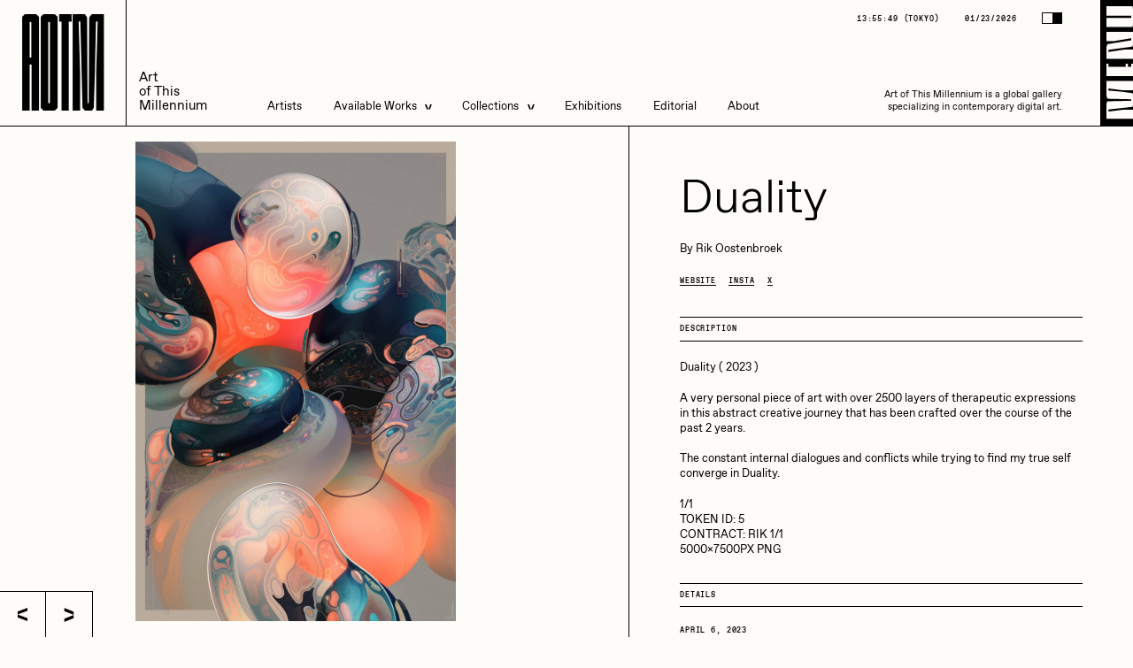

--- FILE ---
content_type: text/html; charset=UTF-8
request_url: https://aotm.gallery/artwork/duality-2/
body_size: 15094
content:
<!DOCTYPE html>
<html lang="en-US" class="no-js">
	<head itemscope>
		<!-- General -->
		<meta charset="utf-8">
		<meta http-equiv="x-ua-compatible" content="ie=edge">
		<meta name="robots" content="all">

		<meta name='robots' content='index, follow, max-image-preview:large, max-snippet:-1, max-video-preview:-1' />

            <script data-no-defer="1" data-ezscrex="false" data-cfasync="false" data-pagespeed-no-defer data-cookieconsent="ignore">
                const ctPublicFunctions = {"_ajax_nonce":"27d76e76ae","_rest_nonce":"78961e045a","_ajax_url":"\/wp-admin\/admin-ajax.php","_rest_url":"https:\/\/aotm.gallery\/wp-json\/","data__cookies_type":"none","data__ajax_type":"rest","text__wait_for_decoding":"Decoding the contact data, let us a few seconds to finish. Anti-Spam by CleanTalk","cookiePrefix":"","wprocket_detected":false}
            </script>
        
            <script data-no-defer="1" data-ezscrex="false" data-cfasync="false" data-pagespeed-no-defer data-cookieconsent="ignore">
                const ctPublic = {"_ajax_nonce":"27d76e76ae","settings__forms__check_internal":"0","settings__forms__check_external":"0","settings__forms__search_test":"1","blog_home":"https:\/\/aotm.gallery\/","pixel__setting":"0","pixel__enabled":false,"pixel__url":null,"data__email_check_before_post":"1","data__cookies_type":"none","data__key_is_ok":true,"data__visible_fields_required":true,"data__to_local_storage":{"apbct_cookies_test":"%7B%22cookies_names%22%3A%5B%22apbct_timestamp%22%2C%22apbct_site_landing_ts%22%5D%2C%22check_value%22%3A%22ff68c987d681e670c8faa11a332e803b%22%7D","apbct_site_landing_ts":"1769144144","apbct_timestamp":"1769144144","apbct_urls":"{\"aotm.gallery\/artwork\/duality-2\/\":[1769144144]}"},"wl_brandname":"Anti-Spam by CleanTalk","wl_brandname_short":"CleanTalk","ct_checkjs_key":1621716047}
            </script>
        
	<!-- This site is optimized with the Yoast SEO plugin v21.2 - https://yoast.com/wordpress/plugins/seo/ -->
	<title>AOTM - Duality</title>
	<link rel="canonical" href="https://aotm.gallery/artwork/duality-2/" />
	<meta property="og:locale" content="en_US" />
	<meta property="og:type" content="article" />
	<meta property="og:title" content="AOTM - Duality" />
	<meta property="og:url" content="https://aotm.gallery/artwork/duality-2/" />
	<meta property="og:site_name" content="AOTM" />
	<meta property="article:modified_time" content="2023-08-07T19:22:36+00:00" />
	<meta property="og:image" content="https://aotm.gallery/wp-content/uploads/2023/04/Duality-scaled.jpeg" />
	<meta property="og:image:width" content="1707" />
	<meta property="og:image:height" content="2560" />
	<meta property="og:image:type" content="image/jpeg" />
	<meta name="twitter:card" content="summary_large_image" />
	<meta name="twitter:site" content="@AOTMgallery" />
	<script type="application/ld+json" class="yoast-schema-graph">{"@context":"https://schema.org","@graph":[{"@type":"WebPage","@id":"https://aotm.gallery/artwork/duality-2/","url":"https://aotm.gallery/artwork/duality-2/","name":"AOTM - Duality","isPartOf":{"@id":"https://aotm.gallery/#website"},"primaryImageOfPage":{"@id":"https://aotm.gallery/artwork/duality-2/#primaryimage"},"image":{"@id":"https://aotm.gallery/artwork/duality-2/#primaryimage"},"thumbnailUrl":"https://aotm.gallery/wp-content/uploads/2023/04/Duality-scaled.jpeg","datePublished":"2023-04-20T16:55:54+00:00","dateModified":"2023-08-07T19:22:36+00:00","breadcrumb":{"@id":"https://aotm.gallery/artwork/duality-2/#breadcrumb"},"inLanguage":"en-US","potentialAction":[{"@type":"ReadAction","target":["https://aotm.gallery/artwork/duality-2/"]}]},{"@type":"ImageObject","inLanguage":"en-US","@id":"https://aotm.gallery/artwork/duality-2/#primaryimage","url":"https://aotm.gallery/wp-content/uploads/2023/04/Duality-scaled.jpeg","contentUrl":"https://aotm.gallery/wp-content/uploads/2023/04/Duality-scaled.jpeg","width":1707,"height":2560},{"@type":"BreadcrumbList","@id":"https://aotm.gallery/artwork/duality-2/#breadcrumb","itemListElement":[{"@type":"ListItem","position":1,"name":"Home","item":"https://aotm.gallery/"},{"@type":"ListItem","position":2,"name":"Artworks","item":"https://aotm.gallery/available/"},{"@type":"ListItem","position":3,"name":"Duality"}]},{"@type":"WebSite","@id":"https://aotm.gallery/#website","url":"https://aotm.gallery/","name":"AOTM","description":"title","publisher":{"@id":"https://aotm.gallery/#organization"},"potentialAction":[{"@type":"SearchAction","target":{"@type":"EntryPoint","urlTemplate":"https://aotm.gallery/?s={search_term_string}"},"query-input":"required name=search_term_string"}],"inLanguage":"en-US"},{"@type":"Organization","@id":"https://aotm.gallery/#organization","name":"AOTM Gallery","url":"https://aotm.gallery/","logo":{"@type":"ImageObject","inLanguage":"en-US","@id":"https://aotm.gallery/#/schema/logo/image/","url":"https://aotm.gallery/wp-content/uploads/2023/06/ATOM_Mark_Square.png","contentUrl":"https://aotm.gallery/wp-content/uploads/2023/06/ATOM_Mark_Square.png","width":625,"height":625,"caption":"AOTM Gallery"},"image":{"@id":"https://aotm.gallery/#/schema/logo/image/"},"sameAs":["https://twitter.com/AOTMgallery","https://www.instagram.com/aotmgallery/"]}]}</script>
	<!-- / Yoast SEO plugin. -->


<link rel='dns-prefetch' href='//s.w.org' />
		<!-- This site uses the Google Analytics by MonsterInsights plugin v8.20.1 - Using Analytics tracking - https://www.monsterinsights.com/ -->
							<script src="//www.googletagmanager.com/gtag/js?id=G-SBT8EEPQ9F"  data-cfasync="false" data-wpfc-render="false" type="text/javascript" async></script>
			<script data-cfasync="false" data-wpfc-render="false" type="text/javascript">
				var mi_version = '8.20.1';
				var mi_track_user = true;
				var mi_no_track_reason = '';
				
								var disableStrs = [
										'ga-disable-G-SBT8EEPQ9F',
									];

				/* Function to detect opted out users */
				function __gtagTrackerIsOptedOut() {
					for (var index = 0; index < disableStrs.length; index++) {
						if (document.cookie.indexOf(disableStrs[index] + '=true') > -1) {
							return true;
						}
					}

					return false;
				}

				/* Disable tracking if the opt-out cookie exists. */
				if (__gtagTrackerIsOptedOut()) {
					for (var index = 0; index < disableStrs.length; index++) {
						window[disableStrs[index]] = true;
					}
				}

				/* Opt-out function */
				function __gtagTrackerOptout() {
					for (var index = 0; index < disableStrs.length; index++) {
						document.cookie = disableStrs[index] + '=true; expires=Thu, 31 Dec 2099 23:59:59 UTC; path=/';
						window[disableStrs[index]] = true;
					}
				}

				if ('undefined' === typeof gaOptout) {
					function gaOptout() {
						__gtagTrackerOptout();
					}
				}
								window.dataLayer = window.dataLayer || [];

				window.MonsterInsightsDualTracker = {
					helpers: {},
					trackers: {},
				};
				if (mi_track_user) {
					function __gtagDataLayer() {
						dataLayer.push(arguments);
					}

					function __gtagTracker(type, name, parameters) {
						if (!parameters) {
							parameters = {};
						}

						if (parameters.send_to) {
							__gtagDataLayer.apply(null, arguments);
							return;
						}

						if (type === 'event') {
														parameters.send_to = monsterinsights_frontend.v4_id;
							var hookName = name;
							if (typeof parameters['event_category'] !== 'undefined') {
								hookName = parameters['event_category'] + ':' + name;
							}

							if (typeof MonsterInsightsDualTracker.trackers[hookName] !== 'undefined') {
								MonsterInsightsDualTracker.trackers[hookName](parameters);
							} else {
								__gtagDataLayer('event', name, parameters);
							}
							
						} else {
							__gtagDataLayer.apply(null, arguments);
						}
					}

					__gtagTracker('js', new Date());
					__gtagTracker('set', {
						'developer_id.dZGIzZG': true,
											});
										__gtagTracker('config', 'G-SBT8EEPQ9F', {"forceSSL":"true","link_attribution":"true"} );
															window.gtag = __gtagTracker;										(function () {
						/* https://developers.google.com/analytics/devguides/collection/analyticsjs/ */
						/* ga and __gaTracker compatibility shim. */
						var noopfn = function () {
							return null;
						};
						var newtracker = function () {
							return new Tracker();
						};
						var Tracker = function () {
							return null;
						};
						var p = Tracker.prototype;
						p.get = noopfn;
						p.set = noopfn;
						p.send = function () {
							var args = Array.prototype.slice.call(arguments);
							args.unshift('send');
							__gaTracker.apply(null, args);
						};
						var __gaTracker = function () {
							var len = arguments.length;
							if (len === 0) {
								return;
							}
							var f = arguments[len - 1];
							if (typeof f !== 'object' || f === null || typeof f.hitCallback !== 'function') {
								if ('send' === arguments[0]) {
									var hitConverted, hitObject = false, action;
									if ('event' === arguments[1]) {
										if ('undefined' !== typeof arguments[3]) {
											hitObject = {
												'eventAction': arguments[3],
												'eventCategory': arguments[2],
												'eventLabel': arguments[4],
												'value': arguments[5] ? arguments[5] : 1,
											}
										}
									}
									if ('pageview' === arguments[1]) {
										if ('undefined' !== typeof arguments[2]) {
											hitObject = {
												'eventAction': 'page_view',
												'page_path': arguments[2],
											}
										}
									}
									if (typeof arguments[2] === 'object') {
										hitObject = arguments[2];
									}
									if (typeof arguments[5] === 'object') {
										Object.assign(hitObject, arguments[5]);
									}
									if ('undefined' !== typeof arguments[1].hitType) {
										hitObject = arguments[1];
										if ('pageview' === hitObject.hitType) {
											hitObject.eventAction = 'page_view';
										}
									}
									if (hitObject) {
										action = 'timing' === arguments[1].hitType ? 'timing_complete' : hitObject.eventAction;
										hitConverted = mapArgs(hitObject);
										__gtagTracker('event', action, hitConverted);
									}
								}
								return;
							}

							function mapArgs(args) {
								var arg, hit = {};
								var gaMap = {
									'eventCategory': 'event_category',
									'eventAction': 'event_action',
									'eventLabel': 'event_label',
									'eventValue': 'event_value',
									'nonInteraction': 'non_interaction',
									'timingCategory': 'event_category',
									'timingVar': 'name',
									'timingValue': 'value',
									'timingLabel': 'event_label',
									'page': 'page_path',
									'location': 'page_location',
									'title': 'page_title',
								};
								for (arg in args) {
																		if (!(!args.hasOwnProperty(arg) || !gaMap.hasOwnProperty(arg))) {
										hit[gaMap[arg]] = args[arg];
									} else {
										hit[arg] = args[arg];
									}
								}
								return hit;
							}

							try {
								f.hitCallback();
							} catch (ex) {
							}
						};
						__gaTracker.create = newtracker;
						__gaTracker.getByName = newtracker;
						__gaTracker.getAll = function () {
							return [];
						};
						__gaTracker.remove = noopfn;
						__gaTracker.loaded = true;
						window['__gaTracker'] = __gaTracker;
					})();
									} else {
										console.log("");
					(function () {
						function __gtagTracker() {
							return null;
						}

						window['__gtagTracker'] = __gtagTracker;
						window['gtag'] = __gtagTracker;
					})();
									}
			</script>
				<!-- / Google Analytics by MonsterInsights -->
		<link rel='stylesheet' id='wp-block-library-css'  href='https://aotm.gallery/wp-includes/css/dist/block-library/style.min.css?ver=6.0.2' type='text/css' media='all' />
<style id='global-styles-inline-css' type='text/css'>
body{--wp--preset--color--black: #000000;--wp--preset--color--cyan-bluish-gray: #abb8c3;--wp--preset--color--white: #ffffff;--wp--preset--color--pale-pink: #f78da7;--wp--preset--color--vivid-red: #cf2e2e;--wp--preset--color--luminous-vivid-orange: #ff6900;--wp--preset--color--luminous-vivid-amber: #fcb900;--wp--preset--color--light-green-cyan: #7bdcb5;--wp--preset--color--vivid-green-cyan: #00d084;--wp--preset--color--pale-cyan-blue: #8ed1fc;--wp--preset--color--vivid-cyan-blue: #0693e3;--wp--preset--color--vivid-purple: #9b51e0;--wp--preset--gradient--vivid-cyan-blue-to-vivid-purple: linear-gradient(135deg,rgba(6,147,227,1) 0%,rgb(155,81,224) 100%);--wp--preset--gradient--light-green-cyan-to-vivid-green-cyan: linear-gradient(135deg,rgb(122,220,180) 0%,rgb(0,208,130) 100%);--wp--preset--gradient--luminous-vivid-amber-to-luminous-vivid-orange: linear-gradient(135deg,rgba(252,185,0,1) 0%,rgba(255,105,0,1) 100%);--wp--preset--gradient--luminous-vivid-orange-to-vivid-red: linear-gradient(135deg,rgba(255,105,0,1) 0%,rgb(207,46,46) 100%);--wp--preset--gradient--very-light-gray-to-cyan-bluish-gray: linear-gradient(135deg,rgb(238,238,238) 0%,rgb(169,184,195) 100%);--wp--preset--gradient--cool-to-warm-spectrum: linear-gradient(135deg,rgb(74,234,220) 0%,rgb(151,120,209) 20%,rgb(207,42,186) 40%,rgb(238,44,130) 60%,rgb(251,105,98) 80%,rgb(254,248,76) 100%);--wp--preset--gradient--blush-light-purple: linear-gradient(135deg,rgb(255,206,236) 0%,rgb(152,150,240) 100%);--wp--preset--gradient--blush-bordeaux: linear-gradient(135deg,rgb(254,205,165) 0%,rgb(254,45,45) 50%,rgb(107,0,62) 100%);--wp--preset--gradient--luminous-dusk: linear-gradient(135deg,rgb(255,203,112) 0%,rgb(199,81,192) 50%,rgb(65,88,208) 100%);--wp--preset--gradient--pale-ocean: linear-gradient(135deg,rgb(255,245,203) 0%,rgb(182,227,212) 50%,rgb(51,167,181) 100%);--wp--preset--gradient--electric-grass: linear-gradient(135deg,rgb(202,248,128) 0%,rgb(113,206,126) 100%);--wp--preset--gradient--midnight: linear-gradient(135deg,rgb(2,3,129) 0%,rgb(40,116,252) 100%);--wp--preset--duotone--dark-grayscale: url('#wp-duotone-dark-grayscale');--wp--preset--duotone--grayscale: url('#wp-duotone-grayscale');--wp--preset--duotone--purple-yellow: url('#wp-duotone-purple-yellow');--wp--preset--duotone--blue-red: url('#wp-duotone-blue-red');--wp--preset--duotone--midnight: url('#wp-duotone-midnight');--wp--preset--duotone--magenta-yellow: url('#wp-duotone-magenta-yellow');--wp--preset--duotone--purple-green: url('#wp-duotone-purple-green');--wp--preset--duotone--blue-orange: url('#wp-duotone-blue-orange');--wp--preset--font-size--small: 13px;--wp--preset--font-size--medium: 20px;--wp--preset--font-size--large: 36px;--wp--preset--font-size--x-large: 42px;}.has-black-color{color: var(--wp--preset--color--black) !important;}.has-cyan-bluish-gray-color{color: var(--wp--preset--color--cyan-bluish-gray) !important;}.has-white-color{color: var(--wp--preset--color--white) !important;}.has-pale-pink-color{color: var(--wp--preset--color--pale-pink) !important;}.has-vivid-red-color{color: var(--wp--preset--color--vivid-red) !important;}.has-luminous-vivid-orange-color{color: var(--wp--preset--color--luminous-vivid-orange) !important;}.has-luminous-vivid-amber-color{color: var(--wp--preset--color--luminous-vivid-amber) !important;}.has-light-green-cyan-color{color: var(--wp--preset--color--light-green-cyan) !important;}.has-vivid-green-cyan-color{color: var(--wp--preset--color--vivid-green-cyan) !important;}.has-pale-cyan-blue-color{color: var(--wp--preset--color--pale-cyan-blue) !important;}.has-vivid-cyan-blue-color{color: var(--wp--preset--color--vivid-cyan-blue) !important;}.has-vivid-purple-color{color: var(--wp--preset--color--vivid-purple) !important;}.has-black-background-color{background-color: var(--wp--preset--color--black) !important;}.has-cyan-bluish-gray-background-color{background-color: var(--wp--preset--color--cyan-bluish-gray) !important;}.has-white-background-color{background-color: var(--wp--preset--color--white) !important;}.has-pale-pink-background-color{background-color: var(--wp--preset--color--pale-pink) !important;}.has-vivid-red-background-color{background-color: var(--wp--preset--color--vivid-red) !important;}.has-luminous-vivid-orange-background-color{background-color: var(--wp--preset--color--luminous-vivid-orange) !important;}.has-luminous-vivid-amber-background-color{background-color: var(--wp--preset--color--luminous-vivid-amber) !important;}.has-light-green-cyan-background-color{background-color: var(--wp--preset--color--light-green-cyan) !important;}.has-vivid-green-cyan-background-color{background-color: var(--wp--preset--color--vivid-green-cyan) !important;}.has-pale-cyan-blue-background-color{background-color: var(--wp--preset--color--pale-cyan-blue) !important;}.has-vivid-cyan-blue-background-color{background-color: var(--wp--preset--color--vivid-cyan-blue) !important;}.has-vivid-purple-background-color{background-color: var(--wp--preset--color--vivid-purple) !important;}.has-black-border-color{border-color: var(--wp--preset--color--black) !important;}.has-cyan-bluish-gray-border-color{border-color: var(--wp--preset--color--cyan-bluish-gray) !important;}.has-white-border-color{border-color: var(--wp--preset--color--white) !important;}.has-pale-pink-border-color{border-color: var(--wp--preset--color--pale-pink) !important;}.has-vivid-red-border-color{border-color: var(--wp--preset--color--vivid-red) !important;}.has-luminous-vivid-orange-border-color{border-color: var(--wp--preset--color--luminous-vivid-orange) !important;}.has-luminous-vivid-amber-border-color{border-color: var(--wp--preset--color--luminous-vivid-amber) !important;}.has-light-green-cyan-border-color{border-color: var(--wp--preset--color--light-green-cyan) !important;}.has-vivid-green-cyan-border-color{border-color: var(--wp--preset--color--vivid-green-cyan) !important;}.has-pale-cyan-blue-border-color{border-color: var(--wp--preset--color--pale-cyan-blue) !important;}.has-vivid-cyan-blue-border-color{border-color: var(--wp--preset--color--vivid-cyan-blue) !important;}.has-vivid-purple-border-color{border-color: var(--wp--preset--color--vivid-purple) !important;}.has-vivid-cyan-blue-to-vivid-purple-gradient-background{background: var(--wp--preset--gradient--vivid-cyan-blue-to-vivid-purple) !important;}.has-light-green-cyan-to-vivid-green-cyan-gradient-background{background: var(--wp--preset--gradient--light-green-cyan-to-vivid-green-cyan) !important;}.has-luminous-vivid-amber-to-luminous-vivid-orange-gradient-background{background: var(--wp--preset--gradient--luminous-vivid-amber-to-luminous-vivid-orange) !important;}.has-luminous-vivid-orange-to-vivid-red-gradient-background{background: var(--wp--preset--gradient--luminous-vivid-orange-to-vivid-red) !important;}.has-very-light-gray-to-cyan-bluish-gray-gradient-background{background: var(--wp--preset--gradient--very-light-gray-to-cyan-bluish-gray) !important;}.has-cool-to-warm-spectrum-gradient-background{background: var(--wp--preset--gradient--cool-to-warm-spectrum) !important;}.has-blush-light-purple-gradient-background{background: var(--wp--preset--gradient--blush-light-purple) !important;}.has-blush-bordeaux-gradient-background{background: var(--wp--preset--gradient--blush-bordeaux) !important;}.has-luminous-dusk-gradient-background{background: var(--wp--preset--gradient--luminous-dusk) !important;}.has-pale-ocean-gradient-background{background: var(--wp--preset--gradient--pale-ocean) !important;}.has-electric-grass-gradient-background{background: var(--wp--preset--gradient--electric-grass) !important;}.has-midnight-gradient-background{background: var(--wp--preset--gradient--midnight) !important;}.has-small-font-size{font-size: var(--wp--preset--font-size--small) !important;}.has-medium-font-size{font-size: var(--wp--preset--font-size--medium) !important;}.has-large-font-size{font-size: var(--wp--preset--font-size--large) !important;}.has-x-large-font-size{font-size: var(--wp--preset--font-size--x-large) !important;}
</style>
<link rel='stylesheet' id='ct_public_css-css'  href='https://aotm.gallery/wp-content/plugins/cleantalk-spam-protect/css/cleantalk-public.min.css?ver=6.19.1' type='text/css' media='all' />
<link rel='stylesheet' id='contact-form-7-css'  href='https://aotm.gallery/wp-content/plugins/contact-form-7/includes/css/styles.css?ver=5.6.3' type='text/css' media='all' />
<link rel='stylesheet' id='app-css'  href='https://aotm.gallery/wp-content/themes/aotm-theme/dist/app-ac88cd91880fe168c9b8.css?ver=20200719' type='text/css' media='all' />
<script type='text/javascript' src='https://aotm.gallery/wp-content/plugins/google-analytics-for-wordpress/assets/js/frontend-gtag.min.js?ver=8.20.1' id='monsterinsights-frontend-script-js'></script>
<script data-cfasync="false" data-wpfc-render="false" type="text/javascript" id='monsterinsights-frontend-script-js-extra'>/* <![CDATA[ */
var monsterinsights_frontend = {"js_events_tracking":"true","download_extensions":"doc,pdf,ppt,zip,xls,docx,pptx,xlsx","inbound_paths":"[{\"path\":\"\\\/go\\\/\",\"label\":\"affiliate\"},{\"path\":\"\\\/recommend\\\/\",\"label\":\"affiliate\"}]","home_url":"https:\/\/aotm.gallery","hash_tracking":"false","v4_id":"G-SBT8EEPQ9F"};/* ]]> */
</script>
<script type='text/javascript' src='https://aotm.gallery/wp-includes/js/jquery/jquery.min.js?ver=3.6.0' id='jquery-core-js'></script>
<script type='text/javascript' defer="defer" src='https://aotm.gallery/wp-includes/js/jquery/jquery-migrate.min.js?ver=3.3.2' id='jquery-migrate-js'></script>
<script type='text/javascript' data-pagespeed-no-defer src='https://aotm.gallery/wp-content/plugins/cleantalk-spam-protect/js/apbct-public-bundle.min.js?ver=6.19.1' id='ct_public_functions-js'></script>


		<meta name="mobile-web-app-capable" content="yes">
		<meta name="apple-mobile-web-app-capable" content="yes">
		<meta name="application-name" content="Nira">
		<meta name="apple-mobile-web-app-title" content="Nira">
		<meta name="apple-mobile-web-app-status-bar-style" content="black-translucent">
		<meta name="msapplication-starturl" content="/">
		<meta name="viewport" content="width=device-width, initial-scale=1.0, maximum-scale=1.0, user-scalable=no" />
		
		<link rel="icon" href="https://aotm.gallery/wp-content/themes/aotm-theme/static/favicon.png" type="image/png">

	</head>

	<body class="">

<header class="site-head absolute s:fixed top-0 left-0 w-full flex border-b z-[98] s:z-[100] px-30 s:px-0 js-sh">
	<a href="/" class="logo-wrap flex items-center justify-center h-[12rem] s:h-[20rem] s:w-[20rem]">
		<div class="font-disp-ultra uppercase origin-bottom-left js-sh-logo">
			<div class="logo-h text-75 s:text-[16rem] leading-none flex">
				<div class="logo-h__l">A</div>
				<div class="logo-h__l">O</div>
				<div class="logo-h__l">T</div>
				<div class="logo-h__l">M</div>
			</div>
		</div>
	</a>
	<div class="flex-1 flex items-end p-20 s:border-l">
		<div class="flex flex-col b-sl:text-24 text-21 leading-[1.1] origin-bottom-left js-sh-usp">
			<div>Art</div>
			<div>of This</div>
			<div>Millennium</div>
		</div>
		<nav class="hidden s:block relative ml-95">
			<ul class="flex leading-[1.1] b-sl:text-24">
									<li class="mr-50 site-head__li relative hover:before:absolute hover:before:-inset-20">
													<a href="/artists" class="site-head__link js-sh-link">Artists</a>
											</li>
									<li class="mr-50 site-head__li relative hover:before:absolute hover:before:-inset-20">
													<a href="/available" class="site-head__link flex items-center">
								Available Works
								<div class="site-head__dd-icon ml-15 relative z-2">
									<svg class="w-8 h-auto" viewbox="0 0 16 22" xmlns="http://www.w3.org/2000/svg">
										<g class="fill-current" fill-rule="evenodd"><path d="M16 4.942 0 11V6.058L16 0zM16 22 0 15.942V11l16 6.058z"/></g>
									</svg>
								</div>
							</a>
							<div class="site-head__dd absolute left-0 pt-21 opacity-0">
								<ul class="site-head__dd-list relative z-5 border border-inherit flex flex-col min-w-[25rem]">
																														<li class="relative w-full">
												<a href="https://manifold-collection.aotm.gallery/available-works" target="_blank" rel="noopener noreferrer" class="site-head__link w-full text-inherit flex pl-20 pr-50 py-15 border-b border-inherit js-sh-sub-link js-shnot-sub-link">Live Listings</a>
											</li>
																					<li class="relative w-full">
												<a href="https://aotm.gallery/available/" target="_blank" rel="noopener noreferrer" class="site-head__link w-full text-inherit flex pl-20 pr-50 py-15 border-b border-inherit js-sh-sub-link js-shnot-sub-link">All Artworks</a>
											</li>
																											</ul>
							</div>
											</li>
									<li class="mr-50 site-head__li relative hover:before:absolute hover:before:-inset-20">
													<div class="site-head__link flex items-center">
								Collections
								<div class="site-head__dd-icon ml-15 relative z-2">
									<svg class="w-8 h-auto" viewbox="0 0 16 22" xmlns="http://www.w3.org/2000/svg">
										<g class="fill-current" fill-rule="evenodd"><path d="M16 4.942 0 11V6.058L16 0zM16 22 0 15.942V11l16 6.058z"/></g>
									</svg>
								</div>
							</div>
							<div class="site-head__dd absolute left-0 pt-21 opacity-0">
								<ul class="site-head__dd-list relative z-5 border border-inherit flex flex-col min-w-[25rem]">
																	<li class="relative w-full">
										<div class="relative border-b border-inherit flex items-center justify-between w-full pl-20 pr-50 py-15 cursor-pointer js-header-subsub">
											<span class="flex relative">
												Artists in Residence
											</span>
											<span class="flex relative rotate-180 js-header-subsub-arrow">
												<svg class="w-8 h-auto" viewbox="0 0 16 22" xmlns="http://www.w3.org/2000/svg">
													<g class="fill-current" fill-rule="evenodd"><path d="M16 4.942 0 11V6.058L16 0zM16 22 0 15.942V11l16 6.058z"/></g>
												</svg>
											</span>
										</div>
										<div class="subsub-menu absolute top-0 left-full w-full h-auto border-l border-r overflow-hidden invisible js-header-subsub-dd">
																						<div class="relative w-full">
													<div class="relative flex w-full">
														<a 
															href="https://aotm.gallery/collection/artists-in-residence-vi/"
															       																													class="site-head__link w-full text-inherit flex pl-20 pr-50 py-15 border-b border-inherit text-nowrap js-sh-sub-link"
														>
															Artists in Residence VI
														</a>
													</div>
												</div>
																						<div class="relative w-full">
													<div class="relative flex w-full">
														<a 
															href="https://aotm.gallery/collection/artists-in-residence-v/"
															       																													class="site-head__link w-full text-inherit flex pl-20 pr-50 py-15 border-b border-inherit text-nowrap js-sh-sub-link"
														>
															Artists in Residence V
														</a>
													</div>
												</div>
																						<div class="relative w-full">
													<div class="relative flex w-full">
														<a 
															href="https://aotm.gallery/collection/artists-in-residence-iv/"
															       																													class="site-head__link w-full text-inherit flex pl-20 pr-50 py-15 border-b border-inherit text-nowrap js-sh-sub-link"
														>
															Artists in Residence IV
														</a>
													</div>
												</div>
																						<div class="relative w-full">
													<div class="relative flex w-full">
														<a 
															href="https://aotm.gallery/collection/artists-in-residence-iii/"
															       																													class="site-head__link w-full text-inherit flex pl-20 pr-50 py-15 border-b border-inherit text-nowrap js-sh-sub-link"
														>
															Artists in Residence III
														</a>
													</div>
												</div>
																						<div class="relative w-full">
													<div class="relative flex w-full">
														<a 
															href="https://aotm.gallery/collection/artists-in-residence-ii/"
															       																													class="site-head__link w-full text-inherit flex pl-20 pr-50 py-15 border-b border-inherit text-nowrap js-sh-sub-link"
														>
															Artists in Residence II
														</a>
													</div>
												</div>
																						<div class="relative w-full">
													<div class="relative flex w-full">
														<a 
															href="https://aotm.gallery/collection/artistsinresidence/"
															       																													class="site-head__link w-full text-inherit flex pl-20 pr-50 py-15 border-b border-inherit text-nowrap js-sh-sub-link"
														>
															Artists in Residence I
														</a>
													</div>
												</div>
																				</div>
									</li>
																		
																														<li class="relative flex w-full">
												<a href="https://aotm.gallery/collection/dmitri-cherniak-zero-10/" class="site-head__link w-full text-inherit flex pl-20 pr-50 py-15 border-b border-inherit js-sh-sub-link js-shnot-sub-link">Dmitri Cherniak Art Basel Zero 10</a>
											</li>
																																								<li class="relative flex w-full">
												<a href="https://aotm.gallery/bella-vita-by-nyg/" class="site-head__link w-full text-inherit flex pl-20 pr-50 py-15 border-b border-inherit js-sh-sub-link js-shnot-sub-link">Bella Vita by NYG</a>
											</li>
																																								<li class="relative flex w-full">
												<a href="https://aotm.gallery/la-divina-commedia/" class="site-head__link w-full text-inherit flex pl-20 pr-50 py-15 border-b border-inherit js-sh-sub-link js-shnot-sub-link">La Divina Commedia by Vittorio Bonapace</a>
											</li>
																																								<li class="relative flex w-full">
												<a href="https://aotm.gallery/view-all-collections/" class="site-head__link w-full text-inherit flex pl-20 pr-50 py-15  js-sh-sub-link js-shnot-sub-link">All Collections</a>
											</li>
																											</ul>
							</div>
											</li>
									<li class="mr-50 site-head__li relative hover:before:absolute hover:before:-inset-20">
													<a href="/exhibitions" class="site-head__link js-sh-link">Exhibitions</a>
											</li>
									<li class="mr-50 site-head__li relative hover:before:absolute hover:before:-inset-20">
													<a href="/editorial" class="site-head__link js-sh-link">Editorial</a>
											</li>
									<li class=" site-head__li relative hover:before:absolute hover:before:-inset-20">
													<a href="https://aotm.gallery/about/" class="site-head__link js-sh-link">About</a>
											</li>
							</ul>
			<div class="absolute left-0 bottom-[-2rem] w-full h-[0.3rem] bg-current js-sh-slide"></div>
		</nav>
		<div class="hidden s:flex flex-col justify-between items-end ml-auto h-full pr-92">
			<div class="flex items-center font-mono tracking-widest b-sl:text-14 text-12 uppercase will-change-transform" aria-hidden="true">
				<div>
					<div class="inline-flex js-sh-time"></div>
					(<span class="js-sh-time-name"></span>)</div>
				<div class="ml-40">01/23/2026</div>
				<button type="button" class="flex !border border-current mb-2 ml-40 js-toggle-theme">
					<div class="h-[1.5rem] w-[1.5rem] bg-white"></div>
					<div class="h-[1.5rem] w-[1.5rem] bg-black"></div>
				</button>
			</div>
			<p class="b-sl:w-[40rem] w-[31rem] b-sl:text-18 text-15 text-right origin-bottom-right js-sh-text">Art of This Millennium is a global gallery specializing in contemporary digital art.</p>
		</div>
		<button type="button" class="burger-wrap absolute top-0 right-0 bottom-0 w-auto flex items-center pr-30 s:pr-0 h-word-scale js-menu-toggle" aria-label="Menu toggle">
			<div class="py-10 pl-10 h-full hidden s:flex bg-black-constant overflow-hidden">
				<div class="flex relative overflow-hidden">
					<div class="site-head-toggle-label h-full w-auto relativen overflow-hidden">
						<img src="https://aotm.gallery/wp-content/themes/aotm-theme/static/menu-toggle.svg" class="site-head-toggle-image h-full w-auto word-top --x" alt="Menu toggle">
						<img src="https://aotm.gallery/wp-content/themes/aotm-theme/static/menu-toggle.svg" class="site-head-toggle-image absolute top-0 left-0 w-full h-full word-bottom --x" aria-hidden="true">
					</div>
					<img src="https://aotm.gallery/wp-content/themes/aotm-theme/static/menu-close-white.svg" class="site-head-toggle-label absolute top-0 left-0 w-full h-full" alt="Menu close">
				</div>
			</div>
		</button>
	</div>
</header>

<button type="button" class="burger-wrap burger-main h-[12rem] flex items-center px-30 s:hidden fixed top-0 right-0 z-[100] js-menu-toggle" aria-label="Menu toggle">
	<div class="burger burger-main__burger w-[8rem] p-5 flex flex-col justify-between">
		<div class="burger__line h-[.5rem] w-full bg-current"></div>
		<div class="burger__line h-[.5rem] my-[.4rem] w-full bg-current"></div>
		<div class="burger__line h-[.5rem] w-full bg-current"></div>
	</div>
</button>

<button type="button" class="flex s:hidden absolute top-0 right-0 !border border-current z-[101] js-toggle-theme before:absolute before:left-[-2rem] before:bottom-[-2rem] before:top-0 before:right-																																																																																		">
	<div class="h-[1.5rem] w-[1.5rem] bg-white"></div>
	<div class="h-[1.5rem] w-[1.5rem] bg-black"></div>
</button>
<aside class="fixed top-0 left-0 h-full w-full bg-black-constant text-white-constant pointer-events-none overflow-hidden z-[101] js-menu">
	<div class="absolute top-0 left-0 h-full w-full js-menu-mask">
		<div class="absolute top-0 left-0 w-full flex border-b bg-black-constant text-whit-constant pointer-events-none px-30 s:px-0 z-3 js-sh-ghost" aria-hidden="true">
	<div class="flex items-center justify-center h-[12rem] s:h-[20rem] s:w-[20rem]">
		<div class="font-disp-ultra uppercase origin-bottom-left js-sh-logo-ghost">
			<div class="logo-h text-75 s:text-[16rem] leading-none flex">
				<div class="logo-h__l">A</div>
				<div class="logo-h__l">O</div>
				<div class="logo-h__l">T</div>
				<div class="logo-h__l">M</div>
			</div>
		</div>
	</div>
	<div class="flex-1 flex items-end p-20 s:border-l">
		<div class="flex flex-col b-sl:text-24 text-21 leading-[1.1] origin-bottom-left js-sh-usp-ghost">
			<div>Art</div>
			<div>of This</div>
			<div>Millennium</div>
		</div>
		<div class="hidden s:flex ml-auto flex flex-col justify-between items-end h-full pr-92">
			<div class="flex font-mono tracking-widest b-sl:text-14 text-12 uppercase">
				<div>
					<div class="inline-flex js-sh-time-ghost"></div>
					(<span class="js-sh-time-name-ghost"></span>)</div>
				<div class="ml-40">01/23/2026</div>
			</div>
			<div class="b-sl:w-[40rem] w-[31rem] w-[31rem] b-sl:text-18 text-15 text-right origin-bottom-right js-sh-text-ghost">Art of This Millennium is a global gallery specializing in contemporary digital art.</div>
		</div>
		<button type="button" class="burger-wrap absolute top-0 right-0 bottom-0 w-auto flex items-center pointer-events-auto pr-30 s:pr-0 js-menu-toggle js-menu-toggle-ghost">
			<div class="py-10 pl-10 h-full hidden s:flex overflow-hidden">
				<div class="flex relative overflow-hidden">
					<img src="https://aotm.gallery/wp-content/themes/aotm-theme/static/menu-toggle.svg" class="site-head-toggle-label h-full w-auto" alt="Menu toggle">
					<img src="https://aotm.gallery/wp-content/themes/aotm-theme/static/menu-close-white.svg" class="site-head-toggle-label absolute top-0 left-0 w-full h-full" alt="Menu close">
				</div>
			</div>
			<div class="burger w-[8rem] p-5 flex s:hidden flex-col justify-between">
				<div class="burger__line h-[.5rem] w-full bg-white"></div>
				<div class="burger__line h-[.5rem] my-[.4rem] w-full bg-white"></div>
				<div class="burger__line h-[.5rem] w-full bg-white"></div>
			</div>
		</button>
	</div>
</div>
		<div class="absolute top-0 left-0 w-full h-full overflow-y-auto pointer-events-auto pt-120 s:pt-[20rem] px-28 s:px-0 js-menu-mask-content" data-ps>
			<div class="site-head__form border-b border-white-constant">
				<div class="site-max hidden s:flex items-center w-full py-30">
					<img src="https://aotm.gallery/wp-content/themes/aotm-theme/static/newsletter.svg" class="h-[8rem] w-auto" alt="" decoding="async">
					<div class="ml-40"><div role="form" class="wpcf7" id="wpcf7-f4156-o1" lang="en-US" dir="ltr">
<div class="screen-reader-response"><p role="status" aria-live="polite" aria-atomic="true"></p> <ul></ul></div>
<form action="/artwork/duality-2/#wpcf7-f4156-o1" method="post" class="wpcf7-form init" novalidate="novalidate" data-status="init">
<div style="display: none;">
<input type="hidden" name="_wpcf7" value="4156" />
<input type="hidden" name="_wpcf7_version" value="5.6.3" />
<input type="hidden" name="_wpcf7_locale" value="en_US" />
<input type="hidden" name="_wpcf7_unit_tag" value="wpcf7-f4156-o1" />
<input type="hidden" name="_wpcf7_container_post" value="0" />
<input type="hidden" name="_wpcf7_posted_data_hash" value="" />
</div>
<div class="relative border border-current w-full max-w-[40rem]"><span class="wpcf7-form-control-wrap" data-name="your-email"><input type="email" name="your-email" value="" size="40" class="wpcf7-form-control wpcf7-text wpcf7-email wpcf7-validates-as-required wpcf7-validates-as-email" aria-required="true" aria-invalid="false" placeholder="Enter your email" /></span><button type="submit" class="h-mask --inverted !absolute right-0 top-0 h-full w-[13rem] !border-l border-white"><span class="mix-blend-difference">Send</span></button></div>
<input type="hidden" id="ct_checkjs_cf7_3988c7f88ebcb58c6ce932b957b6f332" name="ct_checkjs_cf7" value="0" /><script >setTimeout(function(){var ct_input_name = "ct_checkjs_cf7_3988c7f88ebcb58c6ce932b957b6f332";if (document.getElementById(ct_input_name) !== null) {var ct_input_value = document.getElementById(ct_input_name).value;document.getElementById(ct_input_name).value = document.getElementById(ct_input_name).value.replace(ct_input_value, '1621716047');}}, 1000);</script><label class="apbct_special_field" id="apbct_label_id10897" for="apbct__email_id__wp_contact_form_7_10897">10897</label><input 
        id="apbct__email_id__wp_contact_form_7_10897" 
        class="apbct_special_field apbct__email_id__wp_contact_form_7"
        autocomplete="off" 
        name="apbct__email_id__wp_contact_form_7_10897"  
        type="text" 
        value="10897" 
        size="30" 
        apbct_event_id="10897"
        maxlength="200" 
    /><input 
        id="apbct_event_id"
        class="apbct_special_field"
        name="apbct_event_id"
        type="hidden" 
        value="10897" 
            /><div class="wpcf7-response-output" aria-hidden="true"></div></form></div></div>
				</div>
				<div class="hidden h-[5.4rem] px-20 text-15 border-0 !absolute right-0 top-0 h-full w-[13rem] !border-l border-white py-30"></div>
			</div>
			<button type="button" class="w-full relative text-30 s:text-50 py-15 s:py-0 flex s:hidden items-center border-b border-white/20 js-toggle-menu-artists">
				Artists
				<div class="scale-x-[-1] ml-20 relative z-2">
					<svg class="w-[1.6rem] h-[2.2rem] js-toggle-menu-arrow" viewbox="0 0 16 22" xmlns="http://www.w3.org/2000/svg">
						<g class="fill-white" fill-rule="evenodd"><path d="M16 4.942 0 11V6.058L16 0zM16 22 0 15.942V11l16 6.058z"/></g>
					</svg>
				</div>
			</button>
			<div class="relative h-0 s:!h-auto w-full s:pt-50 overflow-hidden js-menu-artists">
				<div class="site-max grid grid-cols-1 s:grid-cols-4 s:gap-x-100 w-full py-6">
											<a href="https://aotm.gallery/artist/ack/" class="site-menu__link text-14 s:text-18 s:border-b s:border-white-constant/20 px-20 s:px-0 py-6 s:py-40 col-span-1">
							ACK
						</a>
											<a href="https://aotm.gallery/artist/adhd/" class="site-menu__link text-14 s:text-18 s:border-b s:border-white-constant/20 px-20 s:px-0 py-6 s:py-40 col-span-1">
							ADHD
						</a>
											<a href="https://aotm.gallery/artist/all-seeing-seneca/" class="site-menu__link text-14 s:text-18 s:border-b s:border-white-constant/20 px-20 s:px-0 py-6 s:py-40 col-span-1">
							All Seeing Seneca
						</a>
											<a href="https://aotm.gallery/artist/amaan-jahangir/" class="site-menu__link text-14 s:text-18 s:border-b s:border-white-constant/20 px-20 s:px-0 py-6 s:py-40 col-span-1">
							Amaan Jahangir
						</a>
											<a href="https://aotm.gallery/artist/andrea-chiampo/" class="site-menu__link text-14 s:text-18 s:border-b s:border-white-constant/20 px-20 s:px-0 py-6 s:py-40 col-span-1">
							Andrea Chiampo
						</a>
											<a href="https://aotm.gallery/artist/archan-nair/" class="site-menu__link text-14 s:text-18 s:border-b s:border-white-constant/20 px-20 s:px-0 py-6 s:py-40 col-span-1">
							Archan Nair
						</a>
											<a href="https://aotm.gallery/artist/batzdu/" class="site-menu__link text-14 s:text-18 s:border-b s:border-white-constant/20 px-20 s:px-0 py-6 s:py-40 col-span-1">
							batzdu
						</a>
											<a href="https://aotm.gallery/artist/c3/" class="site-menu__link text-14 s:text-18 s:border-b s:border-white-constant/20 px-20 s:px-0 py-6 s:py-40 col-span-1">
							C3
						</a>
											<a href="https://aotm.gallery/artist/cath-simard/" class="site-menu__link text-14 s:text-18 s:border-b s:border-white-constant/20 px-20 s:px-0 py-6 s:py-40 col-span-1">
							Cath Simard
						</a>
											<a href="https://aotm.gallery/artist/claire-silver/" class="site-menu__link text-14 s:text-18 s:border-b s:border-white-constant/20 px-20 s:px-0 py-6 s:py-40 col-span-1">
							Claire Silver
						</a>
											<a href="https://aotm.gallery/artist/cydr/" class="site-menu__link text-14 s:text-18 s:border-b s:border-white-constant/20 px-20 s:px-0 py-6 s:py-40 col-span-1">
							Cydr
						</a>
											<a href="https://aotm.gallery/artist/dangiuz/" class="site-menu__link text-14 s:text-18 s:border-b s:border-white-constant/20 px-20 s:px-0 py-6 s:py-40 col-span-1">
							Dangiuz
						</a>
											<a href="https://aotm.gallery/artist/darkfarms/" class="site-menu__link text-14 s:text-18 s:border-b s:border-white-constant/20 px-20 s:px-0 py-6 s:py-40 col-span-1">
							Darkfarms
						</a>
											<a href="https://aotm.gallery/artist/deekay/" class="site-menu__link text-14 s:text-18 s:border-b s:border-white-constant/20 px-20 s:px-0 py-6 s:py-40 col-span-1">
							DeeKay
						</a>
											<a href="https://aotm.gallery/artist/derech/" class="site-menu__link text-14 s:text-18 s:border-b s:border-white-constant/20 px-20 s:px-0 py-6 s:py-40 col-span-1">
							Derech
						</a>
											<a href="https://aotm.gallery/artist/die-with-the-most-likes/" class="site-menu__link text-14 s:text-18 s:border-b s:border-white-constant/20 px-20 s:px-0 py-6 s:py-40 col-span-1">
							die with the most likes
						</a>
											<a href="https://aotm.gallery/artist/dmitri-cherniak/" class="site-menu__link text-14 s:text-18 s:border-b s:border-white-constant/20 px-20 s:px-0 py-6 s:py-40 col-span-1">
							Dmitri Cherniak
						</a>
											<a href="https://aotm.gallery/artist/drift/" class="site-menu__link text-14 s:text-18 s:border-b s:border-white-constant/20 px-20 s:px-0 py-6 s:py-40 col-span-1">
							Drift
						</a>
											<a href="https://aotm.gallery/artist/emily-xie/" class="site-menu__link text-14 s:text-18 s:border-b s:border-white-constant/20 px-20 s:px-0 py-6 s:py-40 col-span-1">
							Emily Xie
						</a>
											<a href="https://aotm.gallery/artist/fvckrender/" class="site-menu__link text-14 s:text-18 s:border-b s:border-white-constant/20 px-20 s:px-0 py-6 s:py-40 col-span-1">
							FVCKRENDER
						</a>
											<a href="https://aotm.gallery/artist/gelo/" class="site-menu__link text-14 s:text-18 s:border-b s:border-white-constant/20 px-20 s:px-0 py-6 s:py-40 col-span-1">
							Gelo
						</a>
											<a href="https://aotm.gallery/artist/goyong/" class="site-menu__link text-14 s:text-18 s:border-b s:border-white-constant/20 px-20 s:px-0 py-6 s:py-40 col-span-1">
							Goyong
						</a>
											<a href="https://aotm.gallery/artist/grant-riven-yun/" class="site-menu__link text-14 s:text-18 s:border-b s:border-white-constant/20 px-20 s:px-0 py-6 s:py-40 col-span-1">
							Grant Riven Yun
						</a>
											<a href="https://aotm.gallery/artist/guido-di-salle/" class="site-menu__link text-14 s:text-18 s:border-b s:border-white-constant/20 px-20 s:px-0 py-6 s:py-40 col-span-1">
							Guido Di Salle
						</a>
											<a href="https://aotm.gallery/artist/helena-sarin/" class="site-menu__link text-14 s:text-18 s:border-b s:border-white-constant/20 px-20 s:px-0 py-6 s:py-40 col-span-1">
							Helena Sarin
						</a>
											<a href="https://aotm.gallery/artist/ix-shells/" class="site-menu__link text-14 s:text-18 s:border-b s:border-white-constant/20 px-20 s:px-0 py-6 s:py-40 col-span-1">
							ix shells
						</a>
											<a href="https://aotm.gallery/artist/jack-butcher/" class="site-menu__link text-14 s:text-18 s:border-b s:border-white-constant/20 px-20 s:px-0 py-6 s:py-40 col-span-1">
							Jack Butcher
						</a>
											<a href="https://aotm.gallery/artist/jack-kaido/" class="site-menu__link text-14 s:text-18 s:border-b s:border-white-constant/20 px-20 s:px-0 py-6 s:py-40 col-span-1">
							Jack Kaido
						</a>
											<a href="https://aotm.gallery/artist/jake-fried/" class="site-menu__link text-14 s:text-18 s:border-b s:border-white-constant/20 px-20 s:px-0 py-6 s:py-40 col-span-1">
							Jake Fried
						</a>
											<a href="https://aotm.gallery/artist/jake-osmun/" class="site-menu__link text-14 s:text-18 s:border-b s:border-white-constant/20 px-20 s:px-0 py-6 s:py-40 col-span-1">
							Jake Osmun
						</a>
											<a href="https://aotm.gallery/artist/joe-pease/" class="site-menu__link text-14 s:text-18 s:border-b s:border-white-constant/20 px-20 s:px-0 py-6 s:py-40 col-span-1">
							Joe Pease
						</a>
											<a href="https://aotm.gallery/artist/jules/" class="site-menu__link text-14 s:text-18 s:border-b s:border-white-constant/20 px-20 s:px-0 py-6 s:py-40 col-span-1">
							JULES
						</a>
											<a href="https://aotm.gallery/artist/killer-acid/" class="site-menu__link text-14 s:text-18 s:border-b s:border-white-constant/20 px-20 s:px-0 py-6 s:py-40 col-span-1">
							Killer Acid
						</a>
											<a href="https://aotm.gallery/artist/mendezmendez/" class="site-menu__link text-14 s:text-18 s:border-b s:border-white-constant/20 px-20 s:px-0 py-6 s:py-40 col-span-1">
							mendezmendez
						</a>
											<a href="https://aotm.gallery/artist/mpkoz/" class="site-menu__link text-14 s:text-18 s:border-b s:border-white-constant/20 px-20 s:px-0 py-6 s:py-40 col-span-1">
							mpkoz
						</a>
											<a href="https://aotm.gallery/artist/ness-graphics/" class="site-menu__link text-14 s:text-18 s:border-b s:border-white-constant/20 px-20 s:px-0 py-6 s:py-40 col-span-1">
							Ness Graphics
						</a>
											<a href="https://aotm.gallery/artist/nude-yoga-girl/" class="site-menu__link text-14 s:text-18 s:border-b s:border-white-constant/20 px-20 s:px-0 py-6 s:py-40 col-span-1">
							Nude Yoga Girl
						</a>
											<a href="https://aotm.gallery/artist/olivia-pedigo/" class="site-menu__link text-14 s:text-18 s:border-b s:border-white-constant/20 px-20 s:px-0 py-6 s:py-40 col-span-1">
							Olivia Pedigo
						</a>
											<a href="https://aotm.gallery/artist/omentejovem/" class="site-menu__link text-14 s:text-18 s:border-b s:border-white-constant/20 px-20 s:px-0 py-6 s:py-40 col-span-1">
							omentejovem
						</a>
											<a href="https://aotm.gallery/artist/osinachi/" class="site-menu__link text-14 s:text-18 s:border-b s:border-white-constant/20 px-20 s:px-0 py-6 s:py-40 col-span-1">
							Osinachi
						</a>
											<a href="https://aotm.gallery/artist/otherworld/" class="site-menu__link text-14 s:text-18 s:border-b s:border-white-constant/20 px-20 s:px-0 py-6 s:py-40 col-span-1">
							Other World
						</a>
											<a href="https://aotm.gallery/artist/pho/" class="site-menu__link text-14 s:text-18 s:border-b s:border-white-constant/20 px-20 s:px-0 py-6 s:py-40 col-span-1">
							Pho
						</a>
											<a href="https://aotm.gallery/artist/pepenardo/" class="site-menu__link text-14 s:text-18 s:border-b s:border-white-constant/20 px-20 s:px-0 py-6 s:py-40 col-span-1">
							Pepenardo
						</a>
											<a href="https://aotm.gallery/artist/raf-grassetti/" class="site-menu__link text-14 s:text-18 s:border-b s:border-white-constant/20 px-20 s:px-0 py-6 s:py-40 col-span-1">
							Raf Grassetti
						</a>
											<a href="https://aotm.gallery/artist/rare-scrilla/" class="site-menu__link text-14 s:text-18 s:border-b s:border-white-constant/20 px-20 s:px-0 py-6 s:py-40 col-span-1">
							Rare Scrilla
						</a>
											<a href="https://aotm.gallery/artist/rebecca-rose/" class="site-menu__link text-14 s:text-18 s:border-b s:border-white-constant/20 px-20 s:px-0 py-6 s:py-40 col-span-1">
							Rebecca Rose
						</a>
											<a href="https://aotm.gallery/artist/reuben-wu/" class="site-menu__link text-14 s:text-18 s:border-b s:border-white-constant/20 px-20 s:px-0 py-6 s:py-40 col-span-1">
							Reuben Wu
						</a>
											<a href="https://aotm.gallery/artist/reylarsdam/" class="site-menu__link text-14 s:text-18 s:border-b s:border-white-constant/20 px-20 s:px-0 py-6 s:py-40 col-span-1">
							RΞY
						</a>
											<a href="https://aotm.gallery/artist/rik-oostenbroek/" class="site-menu__link text-14 s:text-18 s:border-b s:border-white-constant/20 px-20 s:px-0 py-6 s:py-40 col-span-1">
							Rik Oostenbroek
						</a>
											<a href="https://aotm.gallery/artist/robness/" class="site-menu__link text-14 s:text-18 s:border-b s:border-white-constant/20 px-20 s:px-0 py-6 s:py-40 col-span-1">
							ROBNESS
						</a>
											<a href="https://aotm.gallery/artist/sabato/" class="site-menu__link text-14 s:text-18 s:border-b s:border-white-constant/20 px-20 s:px-0 py-6 s:py-40 col-span-1">
							Sabato
						</a>
											<a href="https://aotm.gallery/artist/sam-spratt/" class="site-menu__link text-14 s:text-18 s:border-b s:border-white-constant/20 px-20 s:px-0 py-6 s:py-40 col-span-1">
							Sam Spratt
						</a>
											<a href="https://aotm.gallery/artist/seerlight/" class="site-menu__link text-14 s:text-18 s:border-b s:border-white-constant/20 px-20 s:px-0 py-6 s:py-40 col-span-1">
							Seerlight
						</a>
											<a href="https://aotm.gallery/artist/slimesunday/" class="site-menu__link text-14 s:text-18 s:border-b s:border-white-constant/20 px-20 s:px-0 py-6 s:py-40 col-span-1">
							Slimesunday
						</a>
											<a href="https://aotm.gallery/artist/socmplxd/" class="site-menu__link text-14 s:text-18 s:border-b s:border-white-constant/20 px-20 s:px-0 py-6 s:py-40 col-span-1">
							Socmplxd
						</a>
											<a href="https://aotm.gallery/artist/strano/" class="site-menu__link text-14 s:text-18 s:border-b s:border-white-constant/20 px-20 s:px-0 py-6 s:py-40 col-span-1">
							Strano
						</a>
											<a href="https://aotm.gallery/artist/summer-wagner/" class="site-menu__link text-14 s:text-18 s:border-b s:border-white-constant/20 px-20 s:px-0 py-6 s:py-40 col-span-1">
							Summer Wagner
						</a>
											<a href="https://aotm.gallery/artist/supertrip/" class="site-menu__link text-14 s:text-18 s:border-b s:border-white-constant/20 px-20 s:px-0 py-6 s:py-40 col-span-1">
							SuperTrip64
						</a>
											<a href="https://aotm.gallery/artist/terrell-jones/" class="site-menu__link text-14 s:text-18 s:border-b s:border-white-constant/20 px-20 s:px-0 py-6 s:py-40 col-span-1">
							Terrell Jones
						</a>
											<a href="https://aotm.gallery/artist/tjo/" class="site-menu__link text-14 s:text-18 s:border-b s:border-white-constant/20 px-20 s:px-0 py-6 s:py-40 col-span-1">
							Tjo
						</a>
											<a href="https://aotm.gallery/artist/vittorio-bonapace/" class="site-menu__link text-14 s:text-18 s:border-b s:border-white-constant/20 px-20 s:px-0 py-6 s:py-40 col-span-1">
							Vittorio Bonapace
						</a>
											<a href="https://aotm.gallery/artist/yatreda/" class="site-menu__link text-14 s:text-18 s:border-b s:border-white-constant/20 px-20 s:px-0 py-6 s:py-40 col-span-1">
							Yatreda
						</a>
											<a href="https://aotm.gallery/artist/yudho/" class="site-menu__link text-14 s:text-18 s:border-b s:border-white-constant/20 px-20 s:px-0 py-6 s:py-40 col-span-1">
							Yudho
						</a>
											<a href="https://aotm.gallery/artist/zaid-kirdsey/" class="site-menu__link text-14 s:text-18 s:border-b s:border-white-constant/20 px-20 s:px-0 py-6 s:py-40 col-span-1">
							Zaid Kirdsey
						</a>
											<a href="https://aotm.gallery/artist/zhuk/" class="site-menu__link text-14 s:text-18 s:border-b s:border-white-constant/20 px-20 s:px-0 py-6 s:py-40 col-span-1">
							Zhuk
						</a>
									</div>
			</div>
			<nav class="flex s:hidden flex-col">

									<div>
													<a href="/artists" class="relative text-30 s:text-50 py-15 s:py-0 items-center hidden border-b border-white-constant/20">Artists</a>
											</div>
									<div>
													<div class="relative text-30 s:text-50 py-15 s:py-0 flex s:hidden items-center border-b border-white-constant/20 js-menu-sub-toggle">
								Available Works
								<div class="scale-x-[-1] ml-20 relative z-2">
									<svg class="w-[1.6rem] h-[2.2rem] js-menu-sub-arrow" viewbox="0 0 16 22" xmlns="http://www.w3.org/2000/svg">
										<g class="fill-white" fill-rule="evenodd"><path d="M16 4.942 0 11V6.058L16 0zM16 22 0 15.942V11l16 6.058z"/></g>
									</svg>
								</div>
							</div>
							<div class="relative overflow-hidden h-0 js-menu-sub">
								<ul class="relative flex flex-col pt-10">
																			<li class="relative flex w-full">
											<a href="https://manifold-collection.aotm.gallery/available-works" class="flex text-25 s:text-40 pl-20 py-5">Live Listings</a>
										</li>
																			<li class="relative flex w-full">
											<a href="https://aotm.gallery/available/" class="flex text-25 s:text-40 pl-20 py-5">All Artworks</a>
										</li>
																	</ul>
							</div>
											</div>
									<div>
													<div class="relative text-30 s:text-50 py-15 s:py-0 flex s:hidden items-center border-b border-white-constant/20 js-menu-sub-toggle">
								Collections
								<div class="scale-x-[-1] ml-20 relative z-2">
									<svg class="w-[1.6rem] h-[2.2rem] js-menu-sub-arrow" viewbox="0 0 16 22" xmlns="http://www.w3.org/2000/svg">
										<g class="fill-white" fill-rule="evenodd"><path d="M16 4.942 0 11V6.058L16 0zM16 22 0 15.942V11l16 6.058z"/></g>
									</svg>
								</div>
							</div>
							<div class="relative overflow-hidden h-0 js-menu-sub">
								<ul class="relative flex flex-col pt-10">
																											<li class="relative flex w-full">
											<a href="https://aotm.gallery/collection/artists-in-residence-vi/" class="flex text-25 s:text-40 pl-20 py-5">Artists in Residence VI</a>
										</li>
																			<li class="relative flex w-full">
											<a href="https://aotm.gallery/collection/artists-in-residence-v/" class="flex text-25 s:text-40 pl-20 py-5">Artists in Residence V</a>
										</li>
																			<li class="relative flex w-full">
											<a href="https://aotm.gallery/collection/artists-in-residence-iv/" class="flex text-25 s:text-40 pl-20 py-5">Artists in Residence IV</a>
										</li>
																			<li class="relative flex w-full">
											<a href="https://aotm.gallery/collection/artists-in-residence-iii/" class="flex text-25 s:text-40 pl-20 py-5">Artists in Residence III</a>
										</li>
																			<li class="relative flex w-full">
											<a href="https://aotm.gallery/collection/artists-in-residence-ii/" class="flex text-25 s:text-40 pl-20 py-5">Artists in Residence II</a>
										</li>
																			<li class="relative flex w-full">
											<a href="https://aotm.gallery/collection/artistsinresidence/" class="flex text-25 s:text-40 pl-20 py-5">Artists in Residence I</a>
										</li>
																																				<li class="relative flex w-full">
											<a href="https://aotm.gallery/collection/dmitri-cherniak-zero-10/" class="flex text-25 s:text-40 pl-20 py-5">Dmitri Cherniak Art Basel Zero 10</a>
										</li>
																			<li class="relative flex w-full">
											<a href="https://aotm.gallery/bella-vita-by-nyg/" class="flex text-25 s:text-40 pl-20 py-5">Bella Vita by NYG</a>
										</li>
																			<li class="relative flex w-full">
											<a href="https://aotm.gallery/la-divina-commedia/" class="flex text-25 s:text-40 pl-20 py-5">La Divina Commedia by Vittorio Bonapace</a>
										</li>
																			<li class="relative flex w-full">
											<a href="https://aotm.gallery/view-all-collections/" class="flex text-25 s:text-40 pl-20 py-5">All Collections</a>
										</li>
																	</ul>
							</div>
											</div>
									<div>
													<a href="/exhibitions" class="relative text-30 s:text-50 py-15 s:py-0 items-center flex s:hidden border-b border-white-constant/20">Exhibitions</a>
											</div>
									<div>
													<a href="/editorial" class="relative text-30 s:text-50 py-15 s:py-0 items-center flex s:hidden border-b border-white-constant/20">Editorial</a>
											</div>
									<div>
													<a href="https://aotm.gallery/about/" class="relative text-30 s:text-50 py-15 s:py-0 items-center flex s:hidden ">About</a>
											</div>
				
			</nav>
		</div>
	</div>
</aside>

<div class="fixed inset-0 bg-white z-[99] invisible js-mask"></div>

<div class="fixed inset-0 bg-black z-[9999] overflow-hidden js-l-mask">
	<div class="absolute inset-0 flex items-center justify-center js-l-mask-inner">
		<svg class="w-[14rem] h-[15.1rem] origin-top js-load-logo" viewbox="0 0 537 645" xmlns="http://www.w3.org/2000/svg">
			<svg xmlns="http://www.w3.org/2000/svg" xml:space="preserve" id="Layer_1" x="0" y="0" version="1.1" viewbox="0 0 139 151">
				<g id="Nav_00000023265267931845041150000001545461829757743542_" transform="translate(0 -.03)">
					<g id="Group-22_00000173118490401717682830000010919750607892971946_" transform="translate(28 24.03)">
						<path class="load-letter origin-center" fill="white" id="Shape_00000072987740742003457020000000456117964954484133_" d="M-.4 127h-12.2V55.7h-3.5V127H-28V-18.3l4.4-5.7h18.3l4.9 5.7V127zM-16.1-8.1V41h2.9V-8.1h-2.9z" class="st0"/>
						<path class="load-letter origin-center" fill="white" id="Shape_00000160873336439754368760000007278966262003645367_" d="m26.6-24 4.9 5.7v139.7l-4.9 5.7H8.3L4 121.3V-18.3L8.3-24h18.3zM15.9-8.1v119.3h2.9V-8.1h-2.9z" class="st0"/>
						<path class="load-letter origin-center" fill="white" id="Path_00000106132436803879765560000013638237157747343260_" d="M55.8-24v15.9h-4.2V127H39.7V-8.1H36V-24H51.6z" class="st0"/>
						<path class="load-letter origin-center" fill="white" id="Path_00000026881961411550302120000009608628970451399830_" d="M111 127H98.6V70.4l2-79.3H98l-1.7 71.7-1.7 58.5-3.2 5.7H79.9l-3.8-5.7-1.7-58.5-1.7-71.7h-2.6l2 79.3V127H60.3V-24h19.6l3.7 6.4.6 128.7h2.3l.6-128.7 4.3-6.4H111z" class="st0"/>
					</g>
				</g>
			</svg>
		</svg>
	</div>
</div>

<main id="app" role="main" itemscope itemprop="mainContentOfPage" data-taxi>
				
	<article data-taxi-view="default" class="pt-120 s:pt-0 cache-test">
		<div class="relative border-b">
			<div class="site-gutter relative s:flex">
				<div class="pt-30 block s:hidden">
					<h1 class="text-44 font-light ml-[-.1em] leading-none">Duality</h1>
					<div class="pt-15">
						<p>
															<a href="https://aotm.gallery/artist/rik-oostenbroek/">
									By
									Rik Oostenbroek
								</a>
													</p>
						<nav class="flex font-mono tracking-widest b-sl:text-14 text-12 uppercase mt-15">
															<a href="https://www.rikoostenbroek.com/" class="uline-double mr-20" target="_blank" rel="noreferrer">Website</a>
															<a href="https://www.instagram.com/rikoostenbroek" class="uline-double mr-20" target="_blank" rel="noreferrer">Insta</a>
															<a href="https://twitter.com/RikOostenbroek" class="uline-double mr-20" target="_blank" rel="noreferrer">X</a>
													</nav>
					</div>
				</div>
				<div class="w-full s:flex-1 s:border-r s:px-170">
					<div class="artwork-stick sticky top-0 left-0 w-full pt-30 pb-30 s:pb-200 s:pt-[22.5rem] flex flex-col cursor-pointer">

																														<figure class="artwork-cover relative s:w-[60rem]" data-component="DetailModule" data-src="https://aotm.gallery/wp-content/uploads/2023/04/Duality-scaled.jpeg">
															<img src="https://aotm.gallery/wp-content/uploads/2023/04/Duality-scaled.jpeg" alt="" decoding="async" class="object-center">
													</figure>

						
						
					</div>
				</div>
				<div class="relative w-full s:w-[80rem] pb-40 s:pb-120 s:px-80 s:pt-[28rem]">
					<div class="relative">
						<h2 class="hidden s:block text-85 s:text-75 font-light leading-none break-words" aria-hidden="true">Duality</h2>
						<div class="hidden s:block pt-30" aria-hidden="true">
							<p>By
																	<a href="https://aotm.gallery/artist/rik-oostenbroek/">
										Rik Oostenbroek
									</a>
															</p>
							<nav class="flex font-mono tracking-widest b-sl:text-14 text-12 uppercase mt-30">
																	<a href="https://www.rikoostenbroek.com/" class="uline-double mr-20" target="_blank" rel="noreferrer">Website</a>
																	<a href="https://www.instagram.com/rikoostenbroek" class="uline-double mr-20" target="_blank" rel="noreferrer">Insta</a>
																	<a href="https://twitter.com/RikOostenbroek" class="uline-double mr-20" target="_blank" rel="noreferrer">X</a>
															</nav>
							<div class="flex">
															</div>
													</div>
						<div class="s:mt-50">
							<h3 class="border-t border-b border-black py-10 font-mono tracking-widest b-sl:text-14 text-12 uppercase">Description</h3>
							<div class="mt-30 txt"><p>Duality ( 2023 )</p>
<p>A very personal piece of art with over 2500 layers of therapeutic expressions in this abstract creative journey that has been crafted over the course of the past 2 years.</p>
<p>The constant internal dialogues and conflicts while trying to find my true self converge in Duality.</p>
<p>1/1<br />
TOKEN ID: 5<br />
CONTRACT: RIK 1/1<br />
5000x7500PX PNG  </p>
</div>
							<h3 class="border-t border-b border-black py-10 font-mono tracking-widest b-sl:text-14 text-12 uppercase mt-40">Details</h3>
							<div class="overflow-hidden" >
																											<div class="mt-30 text-[1.25rem] b-sl:text-22 s:text-18">
											<span class="block font-mono tracking-widest b-sl:text-14 text-12 uppercase">April 6, 2023</span>
											<strong>Minted:</strong>
											Rik Oostenbroek
										</div>
																			<div class="mt-30 text-[1.25rem] b-sl:text-22 s:text-18">
											<span class="block font-mono tracking-widest b-sl:text-14 text-12 uppercase">August 8, 2023</span>
											<strong>Transferred to:</strong>
											teamrocket.eth
										</div>
																								</div>
							<h3 class="border-t border-b border-black py-10 font-mono tracking-widest b-sl:text-14 text-12 uppercase mt-40">Links</h3>
							<nav class="flex font-mono tracking-widest b-sl:text-14 text-12 uppercase mt-30">
																	<a href="https://arweave.net/N5RkP6CzyXnzDFh4kuPgETGp2gausk7lcyjIPNVUg1k" class="uline-double mr-20" target="_blank" rel="noreferrer">Arweave</a>
																	<a href="https://arweave.net/WocZlzXd14z1SdfY64jITD_yFNt723hN086SN_OkzM0" class="uline-double mr-20" target="_blank" rel="noreferrer">Metadata</a>
																	<a href="https://etherscan.io/token/0x1956d2e7a9a780807b5b5d26baba76c69e01eecf?a=5" class="uline-double mr-20" target="_blank" rel="noreferrer">Etherscan</a>
															</nav>
						</div>
					</div>
				</div>
			</div>

			
		</div>

		
		<nav class="fixed bottom-[-1px] left-0 pointer-events-none flex overflow-hidden z-10">
			<a href="https://aotm.gallery/artwork/destination/" class="relative h-[4.8rem] w-[4.8rem] s:h-[7.5rem] s:w-[7.5rem] bg-white flex items-center justify-center border ml-[-1px]">
				<div class="absolute inset-0 origin-left bg-black scale-x-0 js-previous-mask"></div>
				<svg class="w-[1.1rem] h-auto s:w-[1.6rem] s:h-[2.2rem] mix-blend-difference relative z-2" viewbox="0 0 16 22" xmlns="http://www.w3.org/2000/svg">
					<g class="fill-white-constant" fill-rule="evenodd"><path d="M16 4.942 0 11V6.058L16 0zM16 22 0 15.942V11l16 6.058z"/></g>
				</svg>
			</a>
			<a href="https://aotm.gallery/artwork/the-indecisive/" class="relative h-[4.8rem] w-[4.8rem] s:h-[7.5rem] s:w-[7.5rem] bg-white flex items-center justify-center border ml-[-1px]">
				<div class="absolute inset-0 origin-left bg-black scale-x-0 js-next-mask"></div>
				<svg class="w-[1.1rem] h-auto s:w-[1.6rem] s:h-[2.2rem] mix-blend-difference scale-x-[-1] relative z-2" viewbox="0 0 16 22" xmlns="http://www.w3.org/2000/svg">
					<g class="fill-white-constant" fill-rule="evenodd"><path d="M16 4.942 0 11V6.058L16 0zM16 22 0 15.942V11l16 6.058z"/></g>
				</svg>
			</a>
		</nav>

		<div class="border-t border-white-constant show-dark-mode"></div>
<footer class="site-foot bg-black-constant text-white-constant">
    <div class="flex h-[15rem]">
        <div class="flex-1 flex items-center px-30">
            <div class="flex flex-col items-start text-24 s:text-32 leading-[1.1]">
                <div>Art</div>
                <div>of This</div>
                <div>Millennium</div>
            </div>
        </div>
        <div class="max-w-[49rem] min-w-[49rem] hidden s:flex items-center px-45 border-l border-white-constant/20">
            <p class="text-15 max-w-[31rem] text-white-constant/30">Art of This Millennium is a global gallery specializing in contemporary digital art.</p>
        </div>
    </div>
    <div class="flex flex-col s:flex-row border-t border-white-constant/20">
        <a href="/" class="block site-gutter">
            <img src="https://aotm.gallery/wp-content/themes/aotm-theme/static/logo-white.svg" class="w-full s:w-[53.7rem] h-auto s:h-[64.5rem]" alt="AOTM">
        </a>
        <p class="block s:hidden px-30 py-20 text-15 text-white-constant/30 border-t border-b border-white-constant/20" aria-hidden="true">Art of This Millennium is a global gallery specializing in contemporary digital art.</p>
        <nav class="flex-1 grid grid-cols-1 grid-rows-6 mx-28">
            <a href="/artists" class="foot-link relative text-30 s:text-40 py-15 s:py-0 px-15 s:px-35 row-span-1 col-span-1 flex items-center border-b border-white-constant/20">Artists</a>
            <a href="/exhibitions" class="foot-link relative text-30 s:text-40 py-15 s:py-0 px-15 s:px-35 row-span-1 col-span-1 flex items-center border-b border-white-constant/20">Exhibitions</a>
            <a href="/editorial" class="foot-link relative text-30 s:text-40 py-15 s:py-0 px-15 s:px-35 row-span-1 col-span-1 flex items-center border-b border-white-constant/20">Editorial</a>
            <a href="/about" class="foot-link relative text-30 s:text-40 py-15 s:py-0 px-15 s:px-35 row-span-1 col-span-1 flex items-center border-b border-white-constant/20">About</a>
            <a href="/press" class="foot-link relative text-30 s:text-40 py-15 s:py-0 px-15 s:px-35 row-span-1 col-span-1 flex items-center border-b border-white-constant/20">Press</a>
            <a href="/contact" class="foot-link relative text-30 s:text-40 py-15 s:py-0 px-15 s:px-35 row-span-1 col-span-1 flex items-center">Contact</a>
        </nav>
        <div class="s:max-w-[49rem] s:min-w-[49rem] border-t s:border-t-0 s:border-l border-white-constant/20 flex flex-col">
            <div id="newsletter" class="site-foot__form s:h-[25rem] border-b border-white-constant/20 flex flex-col justify-center px-30 s:px-45 py-30 s:py-0">
                <img src="https://aotm.gallery/wp-content/themes/aotm-theme/static/newsletter.svg" alt="" decoding="async">
                <div class="mt-20 js-has-form"><div role="form" class="wpcf7" id="wpcf7-f4156-o2" lang="en-US" dir="ltr">
<div class="screen-reader-response"><p role="status" aria-live="polite" aria-atomic="true"></p> <ul></ul></div>
<form action="/artwork/duality-2/#wpcf7-f4156-o2" method="post" class="wpcf7-form init" novalidate="novalidate" data-status="init">
<div style="display: none;">
<input type="hidden" name="_wpcf7" value="4156" />
<input type="hidden" name="_wpcf7_version" value="5.6.3" />
<input type="hidden" name="_wpcf7_locale" value="en_US" />
<input type="hidden" name="_wpcf7_unit_tag" value="wpcf7-f4156-o2" />
<input type="hidden" name="_wpcf7_container_post" value="0" />
<input type="hidden" name="_wpcf7_posted_data_hash" value="" />
</div>
<div class="relative border border-current w-full max-w-[40rem]"><span class="wpcf7-form-control-wrap" data-name="your-email"><input type="email" name="your-email" value="" size="40" class="wpcf7-form-control wpcf7-text wpcf7-email wpcf7-validates-as-required wpcf7-validates-as-email" aria-required="true" aria-invalid="false" placeholder="Enter your email" /></span><button type="submit" class="h-mask --inverted !absolute right-0 top-0 h-full w-[13rem] !border-l border-white"><span class="mix-blend-difference">Send</span></button></div>
<input type="hidden" id="ct_checkjs_cf7_d947bf06a885db0d477d707121934ff8" name="ct_checkjs_cf7" value="0" /><script >setTimeout(function(){var ct_input_name = "ct_checkjs_cf7_d947bf06a885db0d477d707121934ff8";if (document.getElementById(ct_input_name) !== null) {var ct_input_value = document.getElementById(ct_input_name).value;document.getElementById(ct_input_name).value = document.getElementById(ct_input_name).value.replace(ct_input_value, '1621716047');}}, 1000);</script><label class="apbct_special_field" id="apbct_label_id13082" for="apbct__email_id__wp_contact_form_7_13082">13082</label><input 
        id="apbct__email_id__wp_contact_form_7_13082" 
        class="apbct_special_field apbct__email_id__wp_contact_form_7"
        autocomplete="off" 
        name="apbct__email_id__wp_contact_form_7_13082"  
        type="text" 
        value="13082" 
        size="30" 
        apbct_event_id="13082"
        maxlength="200" 
    /><input 
        id="apbct_event_id"
        class="apbct_special_field"
        name="apbct_event_id"
        type="hidden" 
        value="13082" 
            /><div class="wpcf7-response-output" aria-hidden="true"></div></form></div></div>
            </div>
            <div class="flex-1 flex items-center justify-center gap-[5rem]">
                <a href="https://x.com/AOTMgallery" class="text-[27.5rem] s:text-[8rem] uppercase font-disp-ultra leading-none py-30 s:py-0" target="_blank" rel="noreferrer">
                    <svg class="w-[5rem] h-auto" viewBox="0 0 357 322" fill="none" xmlns="http://www.w3.org/2000/svg">
                        <path d="M281.026 0.125H335.608L216.362 136.415L356.645 321.875H246.805L160.774 209.395L62.335 321.875H7.71996L135.265 176.098L0.690964 0.125H113.32L191.084 102.937L281.026 0.125ZM261.869 289.205H292.114L96.886 31.079H64.4305L261.869 289.205Z" fill="white"/>
                    </svg>
                </a>
                <a href="https://www.instagram.com/aotmgallery/" class="text-[27.5rem] s:text-[8rem] uppercase font-disp-ultra leading-none py-30 s:py-0" target="_blank" rel="noreferrer">
                    <svg class="w-[5rem] h-auto" viewBox="0 0 134 134" fill="none" xmlns="http://www.w3.org/2000/svg">
                        <path d="M66.5369 0C48.4665 0 46.2006 0.0766603 39.1037 0.400337C32.0216 0.723419 27.1849 1.84836 22.9525 3.4929C18.5771 5.19329 14.8665 7.46853 11.1676 11.1674C7.46853 14.8663 5.19329 18.5773 3.49309 22.9527C1.84817 27.1849 0.723617 32.0216 0.400139 39.1037C0.0764622 46.2006 0 48.4665 0 66.5369C0 84.607 0.0764622 86.8729 0.400139 93.9698C0.723617 101.052 1.84817 105.889 3.49309 110.121C5.19349 114.496 7.46873 118.207 11.1676 121.906C14.8667 125.605 18.5771 127.88 22.9525 129.581C27.1849 131.225 32.0216 132.35 39.1037 132.673C46.2006 132.997 48.4665 133.074 66.5369 133.074C84.607 133.074 86.8729 132.997 93.9698 132.673C101.052 132.35 105.889 131.225 110.121 129.581C114.496 127.88 118.207 125.605 121.906 121.906C125.605 118.207 127.88 114.496 129.581 110.121C131.225 105.889 132.35 101.052 132.673 93.9698C132.997 86.8729 133.074 84.607 133.074 66.5369C133.074 48.4665 132.997 46.2006 132.673 39.1037C132.35 32.0216 131.225 27.1849 129.581 22.9527C127.88 18.5773 125.605 14.8663 121.906 11.1674C118.207 7.46853 114.496 5.19329 110.121 3.4929C105.889 1.84836 101.052 0.723419 93.9698 0.400337C86.8729 0.0766603 84.607 0 66.5369 0ZM66.5369 11.9885C84.3027 11.9885 86.4072 12.0565 93.4233 12.3766C99.9107 12.6723 103.434 13.7563 105.778 14.6675C108.884 15.8746 111.101 17.3163 113.429 19.6446C115.757 21.973 117.199 24.1896 118.406 27.2952C119.317 29.6398 120.401 33.163 120.697 39.6502C121.017 46.6663 121.085 48.7708 121.085 66.5368C121.085 84.3027 121.017 86.4072 120.697 93.4233C120.401 99.9107 119.317 103.434 118.406 105.778C117.199 108.884 115.757 111.101 113.429 113.429C111.101 115.757 108.884 117.199 105.778 118.406C103.434 119.317 99.9105 120.401 93.4233 120.697C86.4084 121.017 84.3041 121.085 66.5368 121.085C48.7694 121.085 46.6655 121.017 39.6502 120.697C33.1628 120.401 29.6398 119.317 27.2954 118.406C24.1894 117.199 21.973 115.757 19.6448 113.429C17.3165 111.101 15.8746 108.884 14.6675 105.778C13.7563 103.434 12.6725 99.9105 12.3766 93.4233C12.0565 86.4072 11.9885 84.3027 11.9885 66.5368C11.9885 48.7708 12.0565 46.6663 12.3766 39.6502C12.6725 33.1628 13.7563 29.6398 14.6675 27.2954C15.8746 24.1894 17.3165 21.973 19.6446 19.6448C21.973 17.3163 24.1896 15.8746 27.2952 14.6675C29.6398 13.7563 33.163 12.6723 39.6502 12.3766C46.6663 12.0565 48.7708 11.9885 66.5368 11.9885" fill="white"/>
                        <path d="M66.537 88.7157C54.2876 88.7157 44.3578 78.7859 44.3578 66.5369C44.3578 54.2875 54.2876 44.3577 66.537 44.3577C78.786 44.3577 88.7157 54.2875 88.7157 66.5369C88.7157 78.7859 78.786 88.7157 66.537 88.7157ZM66.537 32.3692C47.6664 32.3692 32.3693 47.6664 32.3693 66.5369C32.3693 85.407 47.6664 100.704 66.537 100.704C85.4071 100.704 100.704 85.407 100.704 66.5369C100.704 47.6664 85.4071 32.3692 66.537 32.3692V32.3692ZM110.039 31.0192C110.039 35.4291 106.464 39.0036 102.054 39.0036C97.6448 39.0036 94.0699 35.4291 94.0699 31.0192C94.0699 26.6096 97.6448 23.0347 102.054 23.0347C106.464 23.0347 110.039 26.6096 110.039 31.0192" fill="white"/>
                    </svg>
                </a>
                <a href="https://warpcast.com/aotm" class="text-[27.5rem] s:text-[8rem] uppercase font-disp-ultra leading-none py-30 s:py-0" target="_blank" rel="noreferrer">
                    <svg class="w-[5rem] h-auto" viewBox="0 0 323 297" fill="none" xmlns="http://www.w3.org/2000/svg">
                        <path d="M55.5867 0.733276H263.413V296.267H232.907V160.893H232.607C229.236 123.479 197.792 94.16 159.5 94.16C121.208 94.16 89.7642 123.479 86.3926 160.893H86.0933V296.267H55.5867V0.733276Z" fill="white"/>
                        <path d="M0.293335 42.6799L12.6867 84.6266H23.1733V254.32C17.9082 254.32 13.64 258.588 13.64 263.853V275.293H11.7333C6.46822 275.293 2.2 279.561 2.2 284.827V296.267H108.973V284.827C108.973 279.561 104.705 275.293 99.44 275.293H97.5333V263.853C97.5333 258.588 93.2651 254.32 88 254.32H76.56V42.6799H0.293335Z" fill="white"/>
                        <path d="M234.813 254.32C229.548 254.32 225.28 258.588 225.28 263.853V275.293H223.373C218.108 275.293 213.84 279.561 213.84 284.827V296.267H320.613V284.827C320.613 279.561 316.345 275.293 311.08 275.293H309.173V263.853C309.173 258.588 304.905 254.32 299.64 254.32V84.6266H310.127L322.52 42.6799H246.253V254.32H234.813Z" fill="white"/>
                    </svg>
                </a>
            </div>
        </div>
    </div>
    <div class="text-15 border-t border-white-constant/20 p-30 s:flex items-center">
        <p>© 2022 Art of This Millennium. All rights reserved.</p>
    </div>
</footer>        	</article>

</main>

<aside class="modal fixed text-white inset-0 pointer-events-none invisible z-[102] bg-black js-modal">
	<button type="button" class="close absolute top-[3rem] s:top-[7.5rem] right-[4rem] s:right-[7.5rem] h-[7.1rem] w-[0.5rem] z-5 js-modal-close" aria-label="Close">
		<div class="close__inner absolute inset-0"></div>
	</button>
	<div class="absolute inset-[3rem] s:inset-[10rem] flex items-center justify-center modal__image js-media-target"></div>
</aside>

<div class="hidden object-top object-bottom object-left object-left-top object-left-bottom object-right object-right-top object-right-bottom object-center">

		</main>

		<script type='text/javascript' src='https://aotm.gallery/wp-content/plugins/contact-form-7/includes/swv/js/index.js?ver=5.6.3' id='swv-js'></script>
<script type='text/javascript' id='contact-form-7-js-extra'>
/* <![CDATA[ */
var wpcf7 = {"api":{"root":"https:\/\/aotm.gallery\/wp-json\/","namespace":"contact-form-7\/v1"}};
/* ]]> */
</script>
<script type='text/javascript' src='https://aotm.gallery/wp-content/plugins/contact-form-7/includes/js/index.js?ver=5.6.3' id='contact-form-7-js'></script>
<script type='text/javascript' src='https://aotm.gallery/wp-content/themes/aotm-theme/dist/app-6a94285176ba75bba579.js?ver=6.0.2' id='app-js'></script>
<script type="text/javascript">
window.addEventListener("load", function(event) {
jQuery(".cfx_form_main,.wpcf7-form,.wpforms-form,.gform_wrapper form").each(function(){
var form=jQuery(this); 
var screen_width=""; var screen_height="";
 if(screen_width == ""){
 if(screen){
   screen_width=screen.width;  
 }else{
     screen_width=jQuery(window).width();
 }    }  
  if(screen_height == ""){
 if(screen){
   screen_height=screen.height;  
 }else{
     screen_height=jQuery(window).height();
 }    }
form.append('<input type="hidden" name="vx_width" value="'+screen_width+'">');
form.append('<input type="hidden" name="vx_height" value="'+screen_height+'">');
form.append('<input type="hidden" name="vx_url" value="'+window.location.href+'">');  
}); 

});
</script> 


	</body>
</html>

--- FILE ---
content_type: image/svg+xml
request_url: https://aotm.gallery/wp-content/themes/aotm-theme/static/menu-toggle.svg
body_size: 758
content:
<svg width="43" height="185" xmlns="http://www.w3.org/2000/svg"><g fill="#FEFCF9" fill-rule="nonzero"><path d="M43 122.03v15.262H26.015L3.118 134.43v3.338l21.285 1.908 17.415 2.385L43 145.876v13.831l-1.182 4.77-17.415 1.907-21.285 2.384v3.34l22.897-2.863H43v14.785H0v-24.323l1.398-4.292 38.27-.954v-2.385l-38.27-.954L0 145.876V122.03zM31.068 98.908V94.03H34.4v4.878h5.268V94.03H43v20H0v-20h3.333v4.878zM43 42.03v19.067l-1.182 4.89-38.7 5.376v3.423l25.692-3.912H43V86.03H0V66.964l1.398-4.89 38.27-6.355v-3.422l-28.273 4.89H0V42.03zM41.818.03 43 5.86v22.827l-1.182 5.343H0V18.973h39.668v-3.4H0V.03z"/></g></svg>

--- FILE ---
content_type: image/svg+xml
request_url: https://aotm.gallery/wp-content/themes/aotm-theme/static/newsletter.svg
body_size: 729
content:
<svg width="397" height="82" xmlns="http://www.w3.org/2000/svg"><g fill="#FEFCF9" fill-rule="nonzero"><path d="M46.35 82H26.265l-5.15-2.255-5.665-73.8h-3.605l4.12 48.995V82H0V0h20.085l5.15 2.665 6.695 72.98h3.605l-5.15-53.915V0H46.35zM70.656 59.245h4.915V65.6h-4.915v10.045h4.915V82H55.419V0h20.152v6.355h-4.915zM147.433 82h-19.037l-5.145-2.665-2.059-72.98h-2.572l-2.058 72.98L111.416 82H91.35l-5.66-2.255L83.632 0h15.95l.515 76.055h3.087v-31.57l2.058-42.23L110.387 0h19.038l5.145 2.255 2.058 42.845v30.955h3.087L140.23 0h15.95l-2.058 79.745zM200.515 6.355v9.635h-17.043V6.355h-3.728v11.07H194.124l6.391 2.255V79.745L194.124 82H169.092l-5.858-2.255V25.01h16.51v50.635h3.728v-52.07H169.092l-5.858-2.255V2.255L169.092 0H194.124l6.391 2.255zM228.728 75.645V82h-20.152V0h15.237v75.645zM252.026 59.245h4.916V65.6h-4.916v10.045h4.916V82h-20.153V0h20.153v6.355h-4.916zM290.193 0v6.355h-6.046V82h-15.114V6.355h-5.038V0h20.152zM323.444 0v6.355h-6.046V82h-15.114V6.355h-5.038V0h20.152zM344.727 59.245h4.915V65.6h-4.915v10.045h4.915V82H329.49V0h20.152v6.355h-4.915zM392.804 66.42 397 82h-16.784l-3.672-15.58h-1.573V82h-16.26V0H389.132l6.294 2.255V64.165l-5.77 2.255h3.148ZM374.97 6.355v53.71h4.196V6.355h-4.196Z"/></g></svg>